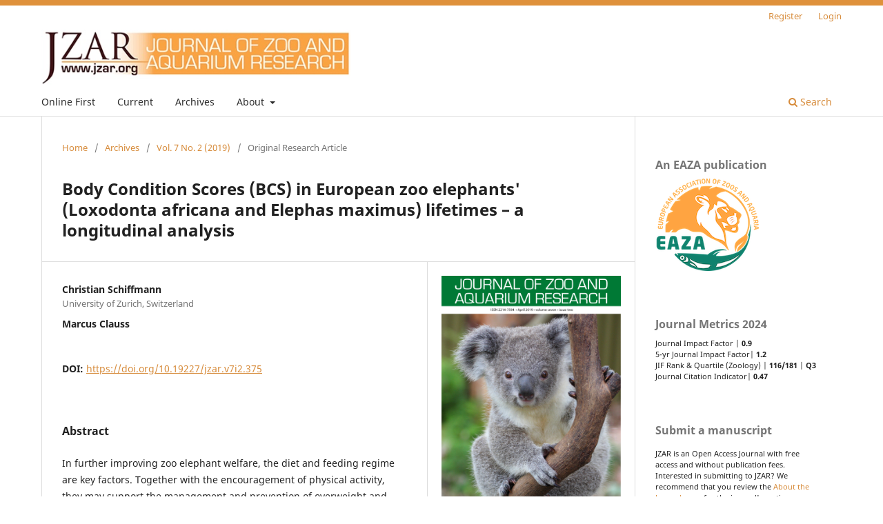

--- FILE ---
content_type: text/html; charset=utf-8
request_url: https://jzar.org/jzar/article/view/375
body_size: 7429
content:
<!DOCTYPE html>
<html lang="en-US" xml:lang="en-US">
<head>
	<meta charset="utf-8">
	<meta name="viewport" content="width=device-width, initial-scale=1.0">
	<title>
		Body Condition Scores (BCS) in European zoo elephants&#039; (Loxodonta africana and Elephas maximus) lifetimes – a longitudinal analysis
							| Journal of Zoo and Aquarium Research
			</title>

	
<meta name="generator" content="Open Journal Systems 3.3.0.17">
<link rel="schema.DC" href="http://purl.org/dc/elements/1.1/" />
<meta name="DC.Creator.PersonalName" content="Christian Schiffmann"/>
<meta name="DC.Creator.PersonalName" content="Marcus Clauss"/>
<meta name="DC.Date.created" scheme="ISO8601" content="2019-04-29"/>
<meta name="DC.Date.dateSubmitted" scheme="ISO8601" content="2018-04-15"/>
<meta name="DC.Date.issued" scheme="ISO8601" content="2019-04-30"/>
<meta name="DC.Date.modified" scheme="ISO8601" content="2019-05-01"/>
<meta name="DC.Description" xml:lang="en" content="In further improving zoo elephant welfare, the diet and feeding regime are key factors. Together with the encouragement of physical activity, they may support the management and prevention of overweight and obesity, which are considered a common concern in zoo elephants. Besides weight monitoring, visual body condition scoring (BCS) has proven a practical tool for the assessment of (zoo) elephants&#039; physical condition. From the individual management as well as the medical perspective, documentation of an elephant´s BCS development over time might be much more informative than a population-wide cross-sectional analysis. We present a compilation of comprehensive data over zoo elephants´ lifetimes regarding BCS and influencing factors such as reproductive activity, physical disorders, advanced age, stressful situations and diet adaptations. Our study of the European zoo elephant population describes the reflection of various life circumstances and management adaptations in the BCS of individual elephants, and changes of population-wide BCS over time. The establishment of an online archive to build up a reliable, individual-based data basis with minimal additional workload for elephant-keeping facilities is proposed."/>
<meta name="DC.Format" scheme="IMT" content="application/pdf"/>
<meta name="DC.Format" scheme="IMT" content="application/pdf"/>
<meta name="DC.Identifier" content="375"/>
<meta name="DC.Identifier.pageNumber" content="74-86"/>
<meta name="DC.Identifier.DOI" content="10.19227/jzar.v7i2.375"/>
<meta name="DC.Identifier.URI" content="https://jzar.org/jzar/article/view/375"/>
<meta name="DC.Language" scheme="ISO639-1" content="en"/>
<meta name="DC.Rights" content="Copyright (c)  "/>
<meta name="DC.Rights" content=""/>
<meta name="DC.Source" content="Journal of Zoo and Aquarium Research"/>
<meta name="DC.Source.ISSN" content="2214-7594"/>
<meta name="DC.Source.Issue" content="2"/>
<meta name="DC.Source.Volume" content="7"/>
<meta name="DC.Source.URI" content="https://jzar.org/jzar"/>
<meta name="DC.Title" content="Body Condition Scores (BCS) in European zoo elephants&#039; (Loxodonta africana and Elephas maximus) lifetimes – a longitudinal analysis"/>
<meta name="DC.Type" content="Text.Serial.Journal"/>
<meta name="DC.Type.articleType" content="Original Research Article"/>
<meta name="gs_meta_revision" content="1.1"/>
<meta name="citation_journal_title" content="Journal of Zoo and Aquarium Research"/>
<meta name="citation_journal_abbrev" content="JZAR"/>
<meta name="citation_issn" content="2214-7594"/> 
<meta name="citation_author" content="Christian Schiffmann"/>
<meta name="citation_author_institution" content="University of Zurich, Switzerland"/>
<meta name="citation_author" content="Marcus Clauss"/>
<meta name="citation_title" content="Body Condition Scores (BCS) in European zoo elephants&#039; (Loxodonta africana and Elephas maximus) lifetimes – a longitudinal analysis"/>
<meta name="citation_language" content="en"/>
<meta name="citation_date" content="2019/04/29"/>
<meta name="citation_volume" content="7"/>
<meta name="citation_issue" content="2"/>
<meta name="citation_firstpage" content="74"/>
<meta name="citation_lastpage" content="86"/>
<meta name="citation_doi" content="10.19227/jzar.v7i2.375"/>
<meta name="citation_abstract_html_url" content="https://jzar.org/jzar/article/view/375"/>
<meta name="citation_pdf_url" content="https://jzar.org/jzar/article/download/375/273"/>
<meta name="citation_pdf_url" content="https://jzar.org/jzar/article/download/375/274"/>
<link rel="alternate" type="application/atom+xml" href="https://jzar.org/jzar/gateway/plugin/AnnouncementFeedGatewayPlugin/atom">
<link rel="alternate" type="application/rdf+xml" href="https://jzar.org/jzar/gateway/plugin/AnnouncementFeedGatewayPlugin/rss">
<link rel="alternate" type="application/rss+xml" href="https://jzar.org/jzar/gateway/plugin/AnnouncementFeedGatewayPlugin/rss2">
	<link rel="stylesheet" href="https://jzar.org/jzar/$$$call$$$/page/page/css?name=stylesheet" type="text/css" /><link rel="stylesheet" href="https://jzar.org/jzar/$$$call$$$/page/page/css?name=font" type="text/css" /><link rel="stylesheet" href="https://jzar.org/lib/pkp/styles/fontawesome/fontawesome.css?v=3.3.0.17" type="text/css" /><link rel="stylesheet" href="https://jzar.org/plugins/generic/onlineFirst/css/onlineFirstMain.css?v=3.3.0.17" type="text/css" /><link rel="stylesheet" href="https://jzar.org/plugins/generic/onlineFirst/css/paginationStyle.css?v=3.3.0.17" type="text/css" /><link rel="stylesheet" href="https://jzar.org/public/journals/1/styleSheet.css?d=" type="text/css" />
</head>
<body class="pkp_page_article pkp_op_view has_site_logo" dir="ltr">

	<div class="pkp_structure_page">

				<header class="pkp_structure_head" id="headerNavigationContainer" role="banner">
						
 <nav class="cmp_skip_to_content" aria-label="Jump to content links">
	<a href="#pkp_content_main">Skip to main content</a>
	<a href="#siteNav">Skip to main navigation menu</a>
		<a href="#pkp_content_footer">Skip to site footer</a>
</nav>

			<div class="pkp_head_wrapper">

				<div class="pkp_site_name_wrapper">
					<button class="pkp_site_nav_toggle">
						<span>Open Menu</span>
					</button>
										<div class="pkp_site_name">
																<a href="						https://jzar.org/jzar/index
					" class="is_img">
							<img src="https://jzar.org/public/journals/1/pageHeaderLogoImage_en_US.jpg" width="500" height="89"  />
						</a>
										</div>
				</div>

				
				<nav class="pkp_site_nav_menu" aria-label="Site Navigation">
					<a id="siteNav"></a>
					<div class="pkp_navigation_primary_row">
						<div class="pkp_navigation_primary_wrapper">
																				<ul id="navigationPrimary" class="pkp_navigation_primary pkp_nav_list">
								<li class="">
				<a href="https://jzar.org/jzar">
					Online First
				</a>
							</li>
								<li class="">
				<a href="https://jzar.org/jzar/issue/current">
					Current
				</a>
							</li>
								<li class="">
				<a href="https://jzar.org/jzar/issue/archive">
					Archives
				</a>
							</li>
								<li class="">
				<a href="https://jzar.org/jzar/about">
					About
				</a>
									<ul>
																					<li class="">
									<a href="https://jzar.org/jzar/about">
										About the Journal
									</a>
								</li>
																												<li class="">
									<a href="https://jzar.org/jzar/about/submissions">
										Submissions
									</a>
								</li>
																												<li class="">
									<a href="https://jzar.org/jzar/about/editorialTeam">
										Editorial Team
									</a>
								</li>
																												<li class="">
									<a href="https://jzar.org/jzar/announcement">
										Announcements
									</a>
								</li>
																												<li class="">
									<a href="https://jzar.org/jzar/about/contact">
										Contact
									</a>
								</li>
																		</ul>
							</li>
			</ul>

				

																						<div class="pkp_navigation_search_wrapper">
									<a href="https://jzar.org/jzar/search" class="pkp_search pkp_search_desktop">
										<span class="fa fa-search" aria-hidden="true"></span>
										Search
									</a>
								</div>
													</div>
					</div>
					<div class="pkp_navigation_user_wrapper" id="navigationUserWrapper">
							<ul id="navigationUser" class="pkp_navigation_user pkp_nav_list">
								<li class="profile">
				<a href="https://jzar.org/jzar/user/register">
					Register
				</a>
							</li>
								<li class="profile">
				<a href="https://jzar.org/jzar/login">
					Login
				</a>
							</li>
										</ul>

					</div>
				</nav>
			</div><!-- .pkp_head_wrapper -->
		</header><!-- .pkp_structure_head -->

						<div class="pkp_structure_content has_sidebar">
			<div class="pkp_structure_main" role="main">
				<a id="pkp_content_main"></a>

<div class="page page_article">
			<nav class="cmp_breadcrumbs" role="navigation" aria-label="You are here:">
	<ol>
		<li>
			<a href="https://jzar.org/jzar/index">
				Home
			</a>
			<span class="separator">/</span>
		</li>
		<li>
			<a href="https://jzar.org/jzar/issue/archive">
				Archives
			</a>
			<span class="separator">/</span>
		</li>
					<li>
				<a href="https://jzar.org/jzar/issue/view/26">
					Vol. 7 No. 2 (2019)
				</a>
				<span class="separator">/</span>
			</li>
				<li class="current" aria-current="page">
			<span aria-current="page">
									Original Research Article
							</span>
		</li>
	</ol>
</nav>
	
		  	 <article class="obj_article_details">

		
	<h1 class="page_title">
		Body Condition Scores (BCS) in European zoo elephants&#039; (Loxodonta africana and Elephas maximus) lifetimes – a longitudinal analysis
	</h1>

	
	<div class="row">
		<div class="main_entry">

							<section class="item authors">
					<h2 class="pkp_screen_reader">Authors</h2>
					<ul class="authors">
											<li>
							<span class="name">
								Christian Schiffmann
							</span>
															<span class="affiliation">
									University of Zurich, Switzerland
																	</span>
																				</li>
											<li>
							<span class="name">
								Marcus Clauss
							</span>
																				</li>
										</ul>
				</section>
			
																												<section class="item doi">
						<h2 class="label">
														DOI:
						</h2>
						<span class="value">
							<a href="https://doi.org/10.19227/jzar.v7i2.375">
								https://doi.org/10.19227/jzar.v7i2.375
							</a>
						</span>
					</section>
							
						
										<section class="item abstract">
					<h2 class="label">Abstract</h2>
					<p>In further improving zoo elephant welfare, the diet and feeding regime are key factors. Together with the encouragement of physical activity, they may support the management and prevention of overweight and obesity, which are considered a common concern in zoo elephants. Besides weight monitoring, visual body condition scoring (BCS) has proven a practical tool for the assessment of (zoo) elephants' physical condition. From the individual management as well as the medical perspective, documentation of an elephant´s BCS development over time might be much more informative than a population-wide cross-sectional analysis. We present a compilation of comprehensive data over zoo elephants´ lifetimes regarding BCS and influencing factors such as reproductive activity, physical disorders, advanced age, stressful situations and diet adaptations. Our study of the European zoo elephant population describes the reflection of various life circumstances and management adaptations in the BCS of individual elephants, and changes of population-wide BCS over time. The establishment of an online archive to build up a reliable, individual-based data basis with minimal additional workload for elephant-keeping facilities is proposed.</p>
				</section>
			
			

																										
						
		</div><!-- .main_entry -->

		<div class="entry_details">

										<div class="item cover_image">
					<div class="sub_item">
													<a href="https://jzar.org/jzar/issue/view/26">
								<img src="https://jzar.org/public/journals/1/cover_issue_26_en_US.png" alt="">
							</a>
											</div>
				</div>
			
										<div class="item galleys">
					<h2 class="pkp_screen_reader">
						Downloads
					</h2>
					<ul class="value galleys_links">
													<li>
								
	
							

<a class="obj_galley_link pdf" href="https://jzar.org/jzar/article/view/375/273">

		
	PDF

	</a>
							</li>
											</ul>
				</div>
										<div class="item galleys">
					<h3 class="pkp_screen_reader">
						Additional Files
					</h3>
					<ul class="value supplementary_galleys_links">
													<li>
								
	
							

<a class="obj_galley_link_supplementary pdf" href="https://jzar.org/jzar/article/view/375/274">

		
	S1

	</a>
							</li>
											</ul>
				</div>
			
						<div class="item published">
				<section class="sub_item">
					<h2 class="label">
						Published
					</h2>
					<div class="value">
																			<span>29-04-2019</span>
																	</div>
				</section>
							</div>
			
										<div class="item citation">
					<section class="sub_item citation_display">
						<h2 class="label">
							How to Cite
						</h2>
						<div class="value">
							<div id="citationOutput" role="region" aria-live="polite">
								<div class="csl-bib-body">
  <div class="csl-entry">Schiffmann, C., &#38; Clauss, M. (2019). Body Condition Scores (BCS) in European zoo elephants’ (Loxodonta africana and Elephas maximus) lifetimes – a longitudinal analysis. <i>Journal of Zoo and Aquarium Research</i>, <i>7</i>(2), 74–86. https://doi.org/10.19227/jzar.v7i2.375</div>
</div>
							</div>
							<div class="citation_formats">
								<button class="cmp_button citation_formats_button" aria-controls="cslCitationFormats" aria-expanded="false" data-csl-dropdown="true">
									More Citation Formats
								</button>
								<div id="cslCitationFormats" class="citation_formats_list" aria-hidden="true">
									<ul class="citation_formats_styles">
																					<li>
												<a
													aria-controls="citationOutput"
													href="https://jzar.org/jzar/citationstylelanguage/get/acm-sig-proceedings?submissionId=375&amp;publicationId=323"
													data-load-citation
													data-json-href="https://jzar.org/jzar/citationstylelanguage/get/acm-sig-proceedings?submissionId=375&amp;publicationId=323&amp;return=json"
												>
													ACM
												</a>
											</li>
																					<li>
												<a
													aria-controls="citationOutput"
													href="https://jzar.org/jzar/citationstylelanguage/get/acs-nano?submissionId=375&amp;publicationId=323"
													data-load-citation
													data-json-href="https://jzar.org/jzar/citationstylelanguage/get/acs-nano?submissionId=375&amp;publicationId=323&amp;return=json"
												>
													ACS
												</a>
											</li>
																					<li>
												<a
													aria-controls="citationOutput"
													href="https://jzar.org/jzar/citationstylelanguage/get/apa?submissionId=375&amp;publicationId=323"
													data-load-citation
													data-json-href="https://jzar.org/jzar/citationstylelanguage/get/apa?submissionId=375&amp;publicationId=323&amp;return=json"
												>
													APA
												</a>
											</li>
																					<li>
												<a
													aria-controls="citationOutput"
													href="https://jzar.org/jzar/citationstylelanguage/get/associacao-brasileira-de-normas-tecnicas?submissionId=375&amp;publicationId=323"
													data-load-citation
													data-json-href="https://jzar.org/jzar/citationstylelanguage/get/associacao-brasileira-de-normas-tecnicas?submissionId=375&amp;publicationId=323&amp;return=json"
												>
													ABNT
												</a>
											</li>
																					<li>
												<a
													aria-controls="citationOutput"
													href="https://jzar.org/jzar/citationstylelanguage/get/chicago-author-date?submissionId=375&amp;publicationId=323"
													data-load-citation
													data-json-href="https://jzar.org/jzar/citationstylelanguage/get/chicago-author-date?submissionId=375&amp;publicationId=323&amp;return=json"
												>
													Chicago
												</a>
											</li>
																					<li>
												<a
													aria-controls="citationOutput"
													href="https://jzar.org/jzar/citationstylelanguage/get/harvard-cite-them-right?submissionId=375&amp;publicationId=323"
													data-load-citation
													data-json-href="https://jzar.org/jzar/citationstylelanguage/get/harvard-cite-them-right?submissionId=375&amp;publicationId=323&amp;return=json"
												>
													Harvard
												</a>
											</li>
																					<li>
												<a
													aria-controls="citationOutput"
													href="https://jzar.org/jzar/citationstylelanguage/get/ieee?submissionId=375&amp;publicationId=323"
													data-load-citation
													data-json-href="https://jzar.org/jzar/citationstylelanguage/get/ieee?submissionId=375&amp;publicationId=323&amp;return=json"
												>
													IEEE
												</a>
											</li>
																					<li>
												<a
													aria-controls="citationOutput"
													href="https://jzar.org/jzar/citationstylelanguage/get/modern-language-association?submissionId=375&amp;publicationId=323"
													data-load-citation
													data-json-href="https://jzar.org/jzar/citationstylelanguage/get/modern-language-association?submissionId=375&amp;publicationId=323&amp;return=json"
												>
													MLA
												</a>
											</li>
																					<li>
												<a
													aria-controls="citationOutput"
													href="https://jzar.org/jzar/citationstylelanguage/get/turabian-fullnote-bibliography?submissionId=375&amp;publicationId=323"
													data-load-citation
													data-json-href="https://jzar.org/jzar/citationstylelanguage/get/turabian-fullnote-bibliography?submissionId=375&amp;publicationId=323&amp;return=json"
												>
													Turabian
												</a>
											</li>
																					<li>
												<a
													aria-controls="citationOutput"
													href="https://jzar.org/jzar/citationstylelanguage/get/vancouver?submissionId=375&amp;publicationId=323"
													data-load-citation
													data-json-href="https://jzar.org/jzar/citationstylelanguage/get/vancouver?submissionId=375&amp;publicationId=323&amp;return=json"
												>
													Vancouver
												</a>
											</li>
																			</ul>
																			<div class="label">
											Download Citation
										</div>
										<ul class="citation_formats_styles">
																							<li>
													<a href="https://jzar.org/jzar/citationstylelanguage/download/ris?submissionId=375&amp;publicationId=323">
														<span class="fa fa-download"></span>
														Endnote/Zotero/Mendeley (RIS)
													</a>
												</li>
																							<li>
													<a href="https://jzar.org/jzar/citationstylelanguage/download/bibtex?submissionId=375&amp;publicationId=323">
														<span class="fa fa-download"></span>
														BibTeX
													</a>
												</li>
																					</ul>
																	</div>
							</div>
						</div>
					</section>
				</div>
			
										<div class="item issue">

											<section class="sub_item">
							<h2 class="label">
								Issue
							</h2>
							<div class="value">
								<a class="title" href="https://jzar.org/jzar/issue/view/26">
									Vol. 7 No. 2 (2019)
								</a>
							</div>
						</section>
					
											<section class="sub_item">
							<h2 class="label">
								Section
							</h2>
							<div class="value">
								Original Research Article
							</div>
						</section>
					
									</div>
			
															
										<div class="item copyright">
					<h2 class="label">
						License
					</h2>
										<p><sup><span lang="EN-US">JZAR fulfils the DOAJ definition of open access and provides </span>free and open access <span lang="EN-US">to t</span>he full text of all content without delay under <span lang="EN-US">a</span> <a href="http://creativecommons.org/licenses/by/3.0/" target="_new">Creative Commons</a> licence. The copyright holder of JZAR publications grants usage rights to th<span lang="EN-US">i</span>rd parties, allowing for immediate free access to the work and permitting any user to read, download, copy, distribute, print, search, or link to the full texts of articles.</sup></p>
				</div>
			
			<div class="item addthis">
	<div class="value">
		<!-- AddThis Button BEGIN -->
		 			<div class="addthis_toolbox addthis_default_style ">
			<a class="addthis_button_preferred_1"></a>
			<a class="addthis_button_preferred_2"></a>
			<a class="addthis_button_preferred_3"></a>
			<a class="addthis_button_preferred_4"></a>
			<a class="addthis_button_compact"></a>
			<a class="addthis_counter addthis_bubble_style"></a>
			</div>
			<script type="text/javascript" src="//s7.addthis.com/js/250/addthis_widget.js#pubid=ra-623b4a7957574d26"></script>
				<!-- AddThis Button END -->
	</div>
</div>


		</div><!-- .entry_details -->
	</div><!-- .row -->

</article>

	<div id="articlesBySameAuthorList">
						<h3>Most read articles by the same author(s)</h3>

			<ul>
																													<li>
													Irina Clavadetscher,
													Monica Bond,
													Louise Martin,
													Christian Schiffmann,
													Jean-Michel Hatt,
													Marcus Clauss,
												<a href="https://jzar.org/jzar/article/view/615">
							Development of an image-based body condition score for giraffes Giraffa camelopardalis and a comparison of zoo-housed and free-ranging individuals
						</a>,
						<a href="https://jzar.org/jzar/issue/view/36">
							Journal of Zoo and Aquarium Research: Vol. 9 No. 3 (2021)
						</a>
					</li>
																													<li>
													Cellina Kleinlugtenbelt,
													Marcus Clauss,
													Anita Burkevica,
													Annelies De Cuyper,
												<a href="https://jzar.org/jzar/article/view/713">
							Fasted and furious? Considerations on the use of fasting days in large carnivore husbandry
						</a>,
						<a href="https://jzar.org/jzar/issue/view/44">
							Journal of Zoo and Aquarium Research: Vol. 11 No. 3 (2023)
						</a>
					</li>
																													<li>
													Line Enemark,
													Marcus Clauss,
													Linn Lagerström,
													Anita Burkevica,
													Jenny Gustafsson,
													Julia Johnsson,
													Peter Lundgren,
													Helle L. H. Rhode,
												<a href="https://jzar.org/jzar/article/view/730">
							The behavioural effects of feeding lean meat vs whole rabbit carcasses to zoo jaguars Panthera onca
						</a>,
						<a href="https://jzar.org/jzar/issue/view/44">
							Journal of Zoo and Aquarium Research: Vol. 11 No. 3 (2023)
						</a>
					</li>
																													<li>
													Mélodie Friedmann,
													Anita Burkevica,
													Linn Lagerström,
													Jenny Gustafsson,
													Julia Johnsson,
													Peter Lundgren,
													Marcus Clauss,
												<a href="https://jzar.org/jzar/article/view/770">
							Activity budget and behaviour of giant otters Pteronura brasiliensis at Parken Zoo, Eskilstuna, Sweden
						</a>,
						<a href="https://jzar.org/jzar/issue/view/45">
							Journal of Zoo and Aquarium Research: Vol. 11 No. 4 (2023)
						</a>
					</li>
																													<li>
													Christian Schiffmann,
													Marcus Clauss,
													Stefan Hoby,
													Jean-Michel Hatt,
												<a href="https://jzar.org/jzar/article/view/252">
							Visual body condition scoring in zoo animals – composite, algorithm and overview approaches
						</a>,
						<a href="https://jzar.org/jzar/issue/view/17">
							Journal of Zoo and Aquarium Research: Vol. 5 No. 1 (2017)
						</a>
					</li>
																													<li>
													Katharina Radeke-Auer,
													Anita Wittwer,
													Julia Aust,
													Marco Roller,
													Dennis Müller,
													Friederike von Houwald,
													Beatrice Steck,
													Rebecca Biddle,
													Lars Versteege,
													Marcus Clauss,
												<a href="https://jzar.org/jzar/article/view/628">
							Reproductive non-seasonality in rhinoceroses: A review of the in-situ literature and birth records of ex-situ institutions
						</a>,
						<a href="https://jzar.org/jzar/issue/view/38">
							Journal of Zoo and Aquarium Research: Vol. 10 No. 1 (2022)
						</a>
					</li>
																													<li>
													Cellina Kleinlugtenbelt,
													Anita Burkevica,
													Marcus Clauss,
												<a href="https://jzar.org/jzar/article/view/741">
							Body condition scores of large carnivores in 44 European zoos
						</a>,
						<a href="https://jzar.org/jzar/issue/view/45">
							Journal of Zoo and Aquarium Research: Vol. 11 No. 4 (2023)
						</a>
					</li>
																													<li>
													Ida Bähler,
													Karin Federer,
													Leyla Davis,
													Sebastian Weber,
													Anita Burkevica,
													Sebastian Schneider,
													Paul Dierkes,
													Marcus Clauss,
												<a href="https://jzar.org/jzar/article/view/828">
							Automated scatter-feeding increases foraging activity of zoo-housed meerkats Suricata suricatta to durations observed in the wild and elicits sentinel behaviour during feedings
						</a>,
						<a href="https://jzar.org/jzar/issue/view/48">
							Journal of Zoo and Aquarium Research: Vol. 12 No. 3 (2024)
						</a>
					</li>
																													<li>
													Amelia Clark,
													Ayona Silva-Fletcher,
													Mark Fox,
													Michael Kreuzer,
													Marcus Clauss,
												<a href="https://jzar.org/jzar/article/view/207">
							Survey of feeding practices, body condition and faeces consistency in captive ant-eating mammals in the UK
						</a>,
						<a href="https://jzar.org/jzar/issue/view/16">
							Journal of Zoo and Aquarium Research: Vol. 4 No. 4 (2016)
						</a>
					</li>
																													<li>
													Christian Schiffmann,
													Marcus Clauss,
													Jennifer Pastorini,
													Paulin Wendler,
													Nicolas Ertl,
													Stefan Hoby,
													Jean-Michel Hatt,
													Prithiviraj Fernando,
												<a href="https://jzar.org/jzar/article/view/355">
							Body condition scores in European zoo elephants (Elephas maximus and Loxodonta africana) – Status quo and influencing factors
						</a>,
						<a href="https://jzar.org/jzar/issue/view/24">
							Journal of Zoo and Aquarium Research: Vol. 6 No. 3 (2018)
						</a>
					</li>
							</ul>
			<div id="articlesBySameAuthorPages">
				<strong>1</strong>&nbsp;<a href="https://jzar.org/jzar/article/view/375?articlesBySameAuthorPage=2#articlesBySameAuthor">2</a>&nbsp;<a href="https://jzar.org/jzar/article/view/375?articlesBySameAuthorPage=3#articlesBySameAuthor">3</a>&nbsp;<a href="https://jzar.org/jzar/article/view/375?articlesBySameAuthorPage=2#articlesBySameAuthor">&gt;</a>&nbsp;<a href="https://jzar.org/jzar/article/view/375?articlesBySameAuthorPage=3#articlesBySameAuthor">&gt;&gt;</a>&nbsp;
			</div>
			</div>


</div><!-- .page -->

	</div><!-- pkp_structure_main -->

									<div class="pkp_structure_sidebar left" role="complementary" aria-label="Sidebar">
				<div class="pkp_block block_custom" id="customblock-eaza">
	<h2 class="title">An EAZA publication</h2>
	<div class="content">
		<p><a href="http://www.eaza.net"><img src="https://jzar.org/public/site/images/zpereboom/eaza-logo-colour-large-transparent-528655a350ae0b83783cac728018a959.png" alt="" width="150" height="134"></a></p>
	</div>
</div>
<div class="pkp_block block_custom" id="customblock-impact-factor-of-jzar">
	<h2 class="title">Journal Metrics 2024</h2>
	<div class="content">
		<p style="line-height: 16px; font-size: 8pt;">Journal Impact Factor | <strong>0.9</strong><br>5-yr Journal Impact Factor| <strong>1.2</strong><br>JIF Rank &amp; Quartile (Zoology) | <strong>116/181</strong> | <strong>Q3</strong><br>Journal Citation Indicator| <strong>0.47</strong></p>
	</div>
</div>
<div class="pkp_block block_custom" id="customblock-submission">
	<h2 class="title pkp_screen_reader">submission</h2>
	<div class="content">
		<p style="color: rgba(0, 0, 0, 0.54); line-height: 20px; font-size: 16px; font-weight: bold;">Submit&nbsp;a manuscript</p>
<p style="line-height: 16px; font-size: 8pt;">JZAR is an Open Access Journal with free access and without publication fees. Interested in submitting to JZAR? We recommend that you review the <a href="http://www.jzar.org/jzar/about">About the Journal</a>&nbsp;page for the journal's section policies, as well as the <a href="http://www.jzar.org/jzar/about/submissions">Author Guidelines</a>. Authors will need to <a href="http://www.jzar.org/index.php/jzar/user/register">register</a>&nbsp;with the journal prior to submitting or, if already registered, can simply <a href="http://www.jzar.org/jzar/login">log in</a>&nbsp;and begin the five-step process.</p>
	</div>
</div>
<div class="pkp_block block_custom" id="customblock-editor">
	<h2 class="title pkp_screen_reader">editor</h2>
	<div class="content">
		<p style="color: rgba(0, 0, 0, 0.54); line-height: 20px; font-size: 16px; font-weight: bold;">Contact</p>
<p style="line-height: 16px; font-size: 8pt;">Contact the&nbsp;<a href="http://www.jzar.org/jzar/about/contact">Managing Editor</a> or the&nbsp;<a href="http://www.jzar.org/jzar/about/contact">Journal Support Contact</a>&nbsp;for any questions related to JZAR.</p>
	</div>
</div>
<div class="pkp_block block_custom" id="customblock-follow-us-on">
	<h2 class="title">Follow us on</h2>
	<div class="content">
		<p><a href="https://www.facebook.com/Journal-of-Zoo-Aquarium-Research-110846114728060" target="_blank" rel="noopener"><img src="https://www.jzar.org/public/site/images/zpereboom/screenshot-2022-03-29-at-21.14.54-7c204de075d0dff307b8d48ff1a12e9e.png" alt="" width="40" height="40"></a> <a href="https://mobile.twitter.com/jzar_eaza" target="_blank" rel="noopener"><img src="https://www.jzar.org/public/site/images/zpereboom/screenshot-2022-03-29-at-21.15.11-40fef660218e7ad03121a65998ec1d15.png" alt="" width="40" height="40"> </a><a title="https://uk.linkedin.com/in/journal-of-zoo-and-aquarium-research-jzar-473446222" href="https://www.instagram.com/journalzooaquariumresearch/" target="_blank" rel="noopener"><img src="https://www.jzar.org/public/site/images/zpereboom/screenshot-2022-03-29-at-21.22.13.png" alt="" width="40" height="40"></a><a href="https://uk.linkedin.com/in/journal-of-zoo-and-aquarium-research-jzar-473446222" target="_blank" rel="noopener"><img src="https://www.jzar.org/public/site/images/zpereboom/icons8-linkedin-48.png" alt="" width="40" height="40"></a></p>
<p>&nbsp;</p>
<p>&nbsp;</p>
	</div>
</div>
<div class="pkp_block block_custom" id="customblock-jzar-sponsors">
	<h2 class="title">JZAR Sponsors</h2>
	<div class="content">
		<p><img src="https://jzar.org/public/site/images/zpereboom/logo-zoo-zrich-75b29b95cd1e62c30259de0d7b6bce32.jpg" alt="" width="160" height="71"><img src="https://www.jzar.org/public/site/images/zpereboom/zoo-2fed5d883c211cf57a346a9dd2b178e4.jpg" alt="" width="160" height="69"><img src="https://www.jzar.org/public/site/images/zpereboom/sparsholt-00cd04985b1ec606afdc3c74a964ca20.png" alt="" width="176" height="53"><img src="https://www.jzar.org/public/site/images/rvandermeer/chester-logo-d99ce249dd5856cd208456bfe949f50d.png" alt="" width="171" height="78"></p>
	</div>
</div>

			</div><!-- pkp_sidebar.left -->
			</div><!-- pkp_structure_content -->

<div class="pkp_structure_footer_wrapper" role="contentinfo">
	<a id="pkp_content_footer"></a>

	<div class="pkp_structure_footer">

					<div class="pkp_footer_content">
				<p style="font-size: 8pt;"><a href="http://www.eaza.net/" target="_blank" rel="noopener">European Association of Zoos and Aquaria</a>                  The Journal of Zoo and Aquarium Research                    ISSN 2214-7594 </p>
			</div>
		
		<div class="pkp_brand_footer" role="complementary">
			<a href="https://jzar.org/jzar/about/aboutThisPublishingSystem">
				<img alt="More information about the publishing system, Platform and Workflow by OJS/PKP." src="https://jzar.org/templates/images/ojs_brand.png">
			</a>
		</div>
	</div>
</div><!-- pkp_structure_footer_wrapper -->

</div><!-- pkp_structure_page -->

<script src="https://jzar.org/lib/pkp/lib/vendor/components/jquery/jquery.min.js?v=3.3.0.17" type="text/javascript"></script><script src="https://jzar.org/lib/pkp/lib/vendor/components/jqueryui/jquery-ui.min.js?v=3.3.0.17" type="text/javascript"></script><script src="https://jzar.org/plugins/themes/default/js/lib/popper/popper.js?v=3.3.0.17" type="text/javascript"></script><script src="https://jzar.org/plugins/themes/default/js/lib/bootstrap/util.js?v=3.3.0.17" type="text/javascript"></script><script src="https://jzar.org/plugins/themes/default/js/lib/bootstrap/dropdown.js?v=3.3.0.17" type="text/javascript"></script><script src="https://jzar.org/plugins/themes/default/js/main.js?v=3.3.0.17" type="text/javascript"></script><script src="https://jzar.org/plugins/generic/citationStyleLanguage/js/articleCitation.js?v=3.3.0.17" type="text/javascript"></script>


</body>
</html>


--- FILE ---
content_type: text/css
request_url: https://jzar.org/plugins/generic/onlineFirst/css/paginationStyle.css?v=3.3.0.17
body_size: 356
content:

.online_first_issue_toc .disabled,.online_first_issue_toc .link {
	padding:3px 7px;
	margin:10px;
	background: none;
	-webkit-box-shadow: inset 0 0 5px rgba(0,0,0, 0.4),rgba(255,255,255,0.1) 0 1px 0;
	box-shadow: inset 0 0 5px rgba(0,0,0, 0.4), rgba(255,255,255,0.1) 0 1px 0;
	border-radius: 4px;
	border: 1px solid rgba(0,0,0,0.25);
	color: #fff !important;
}
.online_first_issue_toc .disabled {
	color:#943D1F;
	cursor:default;
}
.online_first_issue_toc .link {
	cursor:pointer;
}
.online_first_issue_toc .current {
	padding:3px 7px;
	margin:10px;
	background: #FFFFFF;
	-webkit-box-shadow: inset 0 0 5px rgba(0,0,0, 0.4),rgba(255,255,255,0.1) 0 1px 0;
	box-shadow: inset 0 0 5px rgba(0,0,0, 0.4), rgba(255,255,255,0.1) 0 1px 0;
	border-radius:4px;
	border: 1px solid rgba(0,0,0,0.25);
	color: #333;
}
.online_first_issue_toc .question {
	font-weight:bold;
	background-color:#FFF;
	padding:7px 0px  0px 15px;
}
.online_first_issue_toc .answer{
	font-style:italic;
	background-color:#FFF;
	padding:0px 0px 7px 15px;
}
.online_first_issue_toc #pagelink{
	background-color:#B24926;
	padding:20px 10px;
	color:#FFF;
	font-size:12px;
	border-radius:5px;
}
.online_first_issue_toc #pagination{
	/*margin: -10px auto 0px;
	width:50%;
	line-height:30px;*/
	border-radius:5px;
	min-height:100px;
}
.online_first_issue_toc .OF-loading{
	background: #e7e7e7;
}